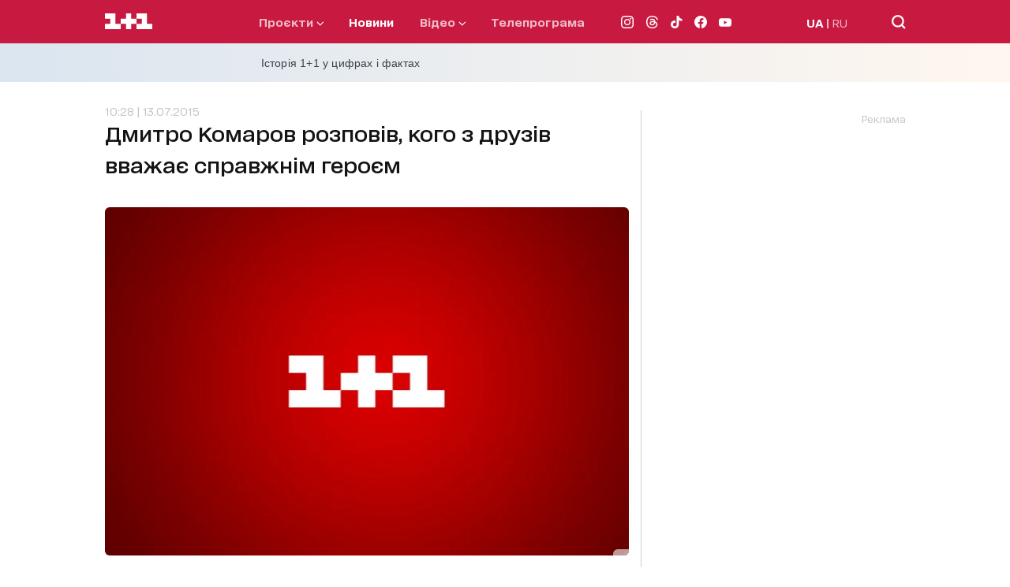

--- FILE ---
content_type: application/x-javascript; charset=utf-8
request_url: https://servicer.idealmedia.io/1289553/1?nocmp=1&sessionId=697d98d3-13735&sessionPage=1&sessionNumberWeek=1&sessionNumber=1&cpicon=1&scale_metric_1=64.00&scale_metric_2=256.00&scale_metric_3=192.48&cbuster=1769838803650389312792&pvid=51a70d8c-8f4f-431f-8623-fbcea158f68c&implVersion=17&lct=1769592360&mp4=1&ap=1&consentStrLen=0&wlid=4987c28f-ebac-4239-be31-7dbcafe853c2&pageview_widget_list=1289553&uniqId=0847f&childs=1304190&niet=4g&nisd=false&jsp=head&evt=%5B%7B%22event%22%3A1%2C%22methods%22%3A%5B1%2C2%5D%7D%2C%7B%22event%22%3A2%2C%22methods%22%3A%5B1%2C2%5D%7D%5D&pv=5&jsv=es6&dpr=1&hashCommit=497a0767&iframe=1&tfre=1174&w=665&h=876&tl=150&tlp=1,2,3,4,5,6&sz=199x389&szp=1,2,3,4,5,6&szl=1,2,3;4,5,6&cxurl=https%3A%2F%2F1plus1.ua%2Fnovyny%2Fdmitro-komarov-rozpoviv-kogo-z-druziv-vvazhaye-spravzhnim-geroyem&ref=https%3A%2F%2F1plus1.ua%2Fnovyny%2Fdmitro-komarov-rozpoviv-kogo-z-druziv-vvazhaye-spravzhnim-geroyem&lu=https%3A%2F%2F1plus1.ua%2Fnovyny%2Fdmitro-komarov-rozpoviv-kogo-z-druziv-vvazhaye-spravzhnim-geroyem
body_size: 2508
content:
var _mgq=_mgq||[];
_mgq.push(["IdealmediaLoadGoods1304190_0847f",[
["unian.net","11981141","1","Втратила бажання жити: померла відома українська акторка","Останні місяці життя артистка боролася з важкою формою раку.","0","","","","IZoZdDLkdSOOmH2S6vDWB-MLmwSteLJtIqJkAqBYxt9_IflNQAcCFUhNU-7RqfNCJP9NESf5a0MfIieRFDqB_K-oCSAnjFSCFxv1EYCWQ8J2FJiQC7cxqySTUfw1GtnW",{"i":"https://s-img.idealmedia.io/n/11981141/328x328/525x0x476x476/aHR0cDovL2ltZ2hvc3RzLmNvbS90LzIwMjYtMDEvNDI3MDI0L2U5MDc4YjZiNTEzMGE1MWIxMmFhYmZiMWFjN2Y2NjRjLmpwZWc.webp?v=1769838803-yCVqHeEIcG9Fq3ddxL1TBwAhl_1vRj6FsjGqrVJbx2U","l":"https://clck.idealmedia.io/pnews/11981141/i/30200/pp/1/1?h=IZoZdDLkdSOOmH2S6vDWB-MLmwSteLJtIqJkAqBYxt9_IflNQAcCFUhNU-7RqfNCJP9NESf5a0MfIieRFDqB_K-oCSAnjFSCFxv1EYCWQ8J2FJiQC7cxqySTUfw1GtnW&utm_campaign=1plus1.ua&utm_source=1plus1.ua&utm_medium=referral&rid=27918348-fe69-11f0-b3d0-d404e6f97680&tt=Direct&att=3&afrd=296&iv=17&ct=1&gdprApplies=0&muid=q0untYnnj4Rl&st=-300&mp4=1&h2=RGCnD2pppFaSHdacZpvmnrKs3NEoz9rroTgLYydx17f3Uq9CZQIGhHBl6Galy7GAeJwPpOwlsvoiJEyci6P2ig**","adc":[],"sdl":0,"dl":"","category":"Шоу-бизнес","dbbr":0,"bbrt":0,"type":"e","media-type":"static","clicktrackers":[],"cta":"Читати далі","cdt":"","tri":"2791d841-fe69-11f0-b3d0-d404e6f97680","crid":"11981141"}],
["unian.net","11979010","1","Відома російська акторка вразила всіх заявою про українців","Тетяна зробила емоційний допис в мережі.","0","","","","IZoZdDLkdSOOmH2S6vDWB96U4UsPPl6-apHDc83d-RN_K80rgd1TKY44qVRJ-wj_JP9NESf5a0MfIieRFDqB_K-oCSAnjFSCFxv1EYCWQ8JKMGslpUiMbVz07jLnoBBi",{"i":"https://s-img.idealmedia.io/n/11979010/328x328/200x0x800x800/aHR0cDovL2ltZ2hvc3RzLmNvbS90LzIwMjYtMDEvNDI3MDI0LzlmZDJlYTUzZjZmMGFiODJjNTNiNTBkYTI1ZjRhMzJhLmpwZWc.webp?v=1769838803-5CL6-Pqjqrr6VBRkVc-aOLyStUyOggTuIRT7aoacsjg","l":"https://clck.idealmedia.io/pnews/11979010/i/30200/pp/2/1?h=IZoZdDLkdSOOmH2S6vDWB96U4UsPPl6-apHDc83d-RN_K80rgd1TKY44qVRJ-wj_JP9NESf5a0MfIieRFDqB_K-oCSAnjFSCFxv1EYCWQ8JKMGslpUiMbVz07jLnoBBi&utm_campaign=1plus1.ua&utm_source=1plus1.ua&utm_medium=referral&rid=27918348-fe69-11f0-b3d0-d404e6f97680&tt=Direct&att=3&afrd=296&iv=17&ct=1&gdprApplies=0&muid=q0untYnnj4Rl&st=-300&mp4=1&h2=RGCnD2pppFaSHdacZpvmnrKs3NEoz9rroTgLYydx17f3Uq9CZQIGhHBl6Galy7GAeJwPpOwlsvoiJEyci6P2ig**","adc":[],"sdl":0,"dl":"","category":"Шоу-бизнес","dbbr":0,"bbrt":0,"type":"e","media-type":"static","clicktrackers":[],"cta":"Читати далі","cdt":"","tri":"2791d853-fe69-11f0-b3d0-d404e6f97680","crid":"11979010"}],
["unian.net","11980975","1","Росія хоче не Донбас: ось що насправді потрібно диктатору","Аналітики Інституту дослідження війни вказують, що Москва паралельно просуває ширші територіальні та геополітичні вимоги.","0","","","","IZoZdDLkdSOOmH2S6vDWB3ixO8KLrUFqe6RZWBdZNVzA-kjWteyD5Fe6Pa1TfREiJP9NESf5a0MfIieRFDqB_K-oCSAnjFSCFxv1EYCWQ8LBzNHeG9YXjmtO5y-RhwED",{"i":"https://s-img.idealmedia.io/n/11980975/328x328/160x0x360x360/aHR0cDovL2ltZ2hvc3RzLmNvbS90LzIwMjYtMDEvNDI3MDI0LzU3ZjJmNTNjNzUwMTkzNzE4NzM4NGI2ZjE1NDAyNzA4LmpwZw.webp?v=1769838803-C-N6rzsDJq9IWSEtLHqXTN1H1OcUwUVrekJbp-iBuVM","l":"https://clck.idealmedia.io/pnews/11980975/i/30200/pp/3/1?h=IZoZdDLkdSOOmH2S6vDWB3ixO8KLrUFqe6RZWBdZNVzA-kjWteyD5Fe6Pa1TfREiJP9NESf5a0MfIieRFDqB_K-oCSAnjFSCFxv1EYCWQ8LBzNHeG9YXjmtO5y-RhwED&utm_campaign=1plus1.ua&utm_source=1plus1.ua&utm_medium=referral&rid=27918348-fe69-11f0-b3d0-d404e6f97680&tt=Direct&att=3&afrd=296&iv=17&ct=1&gdprApplies=0&muid=q0untYnnj4Rl&st=-300&mp4=1&h2=RGCnD2pppFaSHdacZpvmnrKs3NEoz9rroTgLYydx17f3Uq9CZQIGhHBl6Galy7GAeJwPpOwlsvoiJEyci6P2ig**","adc":[],"sdl":0,"dl":"","category":"Политика","dbbr":0,"bbrt":0,"type":"e","media-type":"static","clicktrackers":[],"cta":"Читати далі","cdt":"","tri":"2791d859-fe69-11f0-b3d0-d404e6f97680","crid":"11980975"}],
["unian.net","11978954","1","Метеорологиня попередила українців, якою буде погода у лютому","За деякими розрахунками, середньомісячна температура в лютому буде...","0","","","","IZoZdDLkdSOOmH2S6vDWB23fpuqNfY5077xGXOEG8_In21JQNfLp1m3oYmT6pPCdJP9NESf5a0MfIieRFDqB_K-oCSAnjFSCFxv1EYCWQ8LNGD_ZbOAfEDgBKlFtJOUp",{"i":"https://s-img.idealmedia.io/n/11978954/328x328/279x0x701x701/aHR0cDovL2ltZ2hvc3RzLmNvbS90LzIwMjYtMDEvNDI3MDI0L2M1MTAyMzcyNGEyMWM1NmM0MTgwOGYxNDc4ZTZmM2I1LmpwZWc.webp?v=1769838803-TYeJPB0sMcFTBlR8OuQKCW1GIU9oJUarscOom9yHmSA","l":"https://clck.idealmedia.io/pnews/11978954/i/30200/pp/4/1?h=IZoZdDLkdSOOmH2S6vDWB23fpuqNfY5077xGXOEG8_In21JQNfLp1m3oYmT6pPCdJP9NESf5a0MfIieRFDqB_K-oCSAnjFSCFxv1EYCWQ8LNGD_ZbOAfEDgBKlFtJOUp&utm_campaign=1plus1.ua&utm_source=1plus1.ua&utm_medium=referral&rid=27918348-fe69-11f0-b3d0-d404e6f97680&tt=Direct&att=3&afrd=296&iv=17&ct=1&gdprApplies=0&muid=q0untYnnj4Rl&st=-300&mp4=1&h2=RGCnD2pppFaSHdacZpvmnrKs3NEoz9rroTgLYydx17f3Uq9CZQIGhHBl6Galy7GAeJwPpOwlsvoiJEyci6P2ig**","adc":[],"sdl":0,"dl":"","category":"Общество Украины","dbbr":0,"bbrt":0,"type":"e","media-type":"static","clicktrackers":[],"cta":"Читати далі","cdt":"","tri":"2791d85f-fe69-11f0-b3d0-d404e6f97680","crid":"11978954"}],
["tsn.ua","11978683","1","Як Буданов вплинув на росіян? Це стало зрозуміло після!","Рівно за тиждень делегації України, Росії і США, які провели дводенні перемовини в Абу-Дабі, після консультацій в своїх країнах, мають знову зустрітись","0","","","","IZoZdDLkdSOOmH2S6vDWBzrJbc9XP3kcsHb6mz1kwT_T1etT1_hyeQ-UNGh5pL6EJP9NESf5a0MfIieRFDqB_K-oCSAnjFSCFxv1EYCWQ8JsCK8hPqZYPNWrmgOiiH2P",{"i":"https://s-img.idealmedia.io/n/11978683/328x328/265x0x630x630/aHR0cDovL2ltZ2hvc3RzLmNvbS90LzIwMjYtMDEvNTA5MTUzLzc3MGM0NDVmZjdiODZiMGE4MWRmNGM2Y2E3M2E2YTE0LmpwZWc.webp?v=1769838803-uO8F6QOxmfmyPIoqjVwJG3gyxToBGht7yqIxgVchqTQ","l":"https://clck.idealmedia.io/pnews/11978683/i/30200/pp/5/1?h=IZoZdDLkdSOOmH2S6vDWBzrJbc9XP3kcsHb6mz1kwT_T1etT1_hyeQ-UNGh5pL6EJP9NESf5a0MfIieRFDqB_K-oCSAnjFSCFxv1EYCWQ8JsCK8hPqZYPNWrmgOiiH2P&utm_campaign=1plus1.ua&utm_source=1plus1.ua&utm_medium=referral&rid=27918348-fe69-11f0-b3d0-d404e6f97680&tt=Direct&att=3&afrd=296&iv=17&ct=1&gdprApplies=0&muid=q0untYnnj4Rl&st=-300&mp4=1&h2=RGCnD2pppFaSHdacZpvmnrKs3NEoz9rroTgLYydx17f3Uq9CZQIGhHBl6Galy7GAeJwPpOwlsvoiJEyci6P2ig**","adc":[],"sdl":0,"dl":"","category":"Политика Украины","dbbr":0,"bbrt":0,"type":"e","media-type":"static","clicktrackers":[],"cta":"Читати далі","cdt":"","tri":"2791d867-fe69-11f0-b3d0-d404e6f97680","crid":"11978683"}],
["unian.net","11976573","1","Загибель 34-річного нардепа. Подробиці жахливої трагедії","Аварія сталася на жвавій ділянці дороги, кажуть в партії.","0","","","","IZoZdDLkdSOOmH2S6vDWB6yDeNgJsnDAaG8P6Rrm8WOf4Mob7Y7wSf0hWXQKFqt1JP9NESf5a0MfIieRFDqB_K-oCSAnjFSCFxv1EYCWQ8Jpnlz33xHvhpmJFSdwOFz8",{"i":"https://s-img.idealmedia.io/n/11976573/328x328/226x0x800x800/aHR0cDovL2ltZ2hvc3RzLmNvbS90LzIwMjYtMDEvNDI3MDI0L2FiMGEzN2Q3Y2ZlNThhN2ZkMDc4NTRlY2FhODdiMmIzLmpwZWc.webp?v=1769838803-iG6KcyMNX9oaQLMRfp_7gKSVpmaMkKyBlJGVSPzO4LY","l":"https://clck.idealmedia.io/pnews/11976573/i/30200/pp/6/1?h=IZoZdDLkdSOOmH2S6vDWB6yDeNgJsnDAaG8P6Rrm8WOf4Mob7Y7wSf0hWXQKFqt1JP9NESf5a0MfIieRFDqB_K-oCSAnjFSCFxv1EYCWQ8Jpnlz33xHvhpmJFSdwOFz8&utm_campaign=1plus1.ua&utm_source=1plus1.ua&utm_medium=referral&rid=27918348-fe69-11f0-b3d0-d404e6f97680&tt=Direct&att=3&afrd=296&iv=17&ct=1&gdprApplies=0&muid=q0untYnnj4Rl&st=-300&mp4=1&h2=RGCnD2pppFaSHdacZpvmnrKs3NEoz9rroTgLYydx17f3Uq9CZQIGhHBl6Galy7GAeJwPpOwlsvoiJEyci6P2ig**","adc":[],"sdl":0,"dl":"","category":"Политика","dbbr":0,"bbrt":0,"type":"e","media-type":"static","clicktrackers":[],"cta":"Читати далі","cdt":"","tri":"2791d870-fe69-11f0-b3d0-d404e6f97680","crid":"11976573"}],],
{"awc":{},"dt":"desktop","ts":"","tt":"Direct","isBot":1,"h2":"RGCnD2pppFaSHdacZpvmnrKs3NEoz9rroTgLYydx17f3Uq9CZQIGhHBl6Galy7GAeJwPpOwlsvoiJEyci6P2ig**","ats":0,"rid":"27918348-fe69-11f0-b3d0-d404e6f97680","pvid":"51a70d8c-8f4f-431f-8623-fbcea158f68c","iv":17,"brid":32,"muidn":"q0untYnnj4Rl","dnt":2,"cv":2,"afrd":296,"consent":true,"adv_src_id":4440}]);
_mgqp();


--- FILE ---
content_type: application/javascript; charset=utf-8
request_url: https://1plus1.ua/_nuxt/d372763.modern.js
body_size: 5968
content:
(window.webpackJsonp=window.webpackJsonp||[]).push([[16,28,47,55,81,94,95,149,150],{1094:function(t,e,n){"use strict";n.r(e);var r=n(3),o=(n(17),n(210),n(10),n(13),n(47),n(404)),l={name:"MainNews",components:{NewsList:n(689).default},data:()=>({arrayNews:[],isVisible:!0,isLoading:!1,isLoadingList:!1,params:{offset:0,limit:10,embed:"toptag.title,toptag.slug,projects.title,projects.slug,videos.videoId",fields:"slug,id,title,url,relations,images,startAt,startAtISO,metaTitle,advertising"}}),fetch(){var t=this;return Object(r.a)((function*(){t.isLoadingList=!0,yield Object(o.d)(t.params).then((e=>{t.isVisible=t.params.limit<e.length+1,t.arrayNews.push(...e);[1,7].forEach(((e,slot)=>{t.arrayNews.length>=e&&t.arrayNews.splice(e,0,{adv:!0,slot_number:(slot+1).toString()})}))})).catch((t=>{console.error(t)})).finally((()=>{t.isLoadingList=!1}))}))()},methods:{getNews(){this.isLoading=!0,Object(o.d)(this.params).then((t=>{this.isVisible=this.params.limit<t.length+1,this.arrayNews.push(...t)})).catch((t=>{console.error(t),this.isVisible=!1})).finally((()=>{this.isLoading=!1}))},clickMore(t){this.params.offset+=t,this.getNews()}}},d=(n(958),n(2)),component=Object(d.a)(l,(function(){var t=this,e=t.$createElement,n=t._self._c||e;return n("div",{staticClass:"page-news"},[n("NewsList",{attrs:{title:t.$t("AllNews"),"after-title":"","array-news":t.arrayNews,"is-visible":t.isVisible,"is-loading":t.isLoading,"is-loading-list":t.isLoadingList,offset:t.params.limit},on:{"click-more":t.clickMore}}),t._v(" "),n("PagesTagNavigation"),t._v(" "),n("div",{staticClass:"container"},[n("AdvertisingBannerDynamic",{attrs:{type:"PMU","slot-number":"3"}})],1)],1)}),[],!1,null,null,null);e.default=component.exports;installComponents(component,{NewsList:n(432).default,PagesTagNavigation:n(494).default,AdvertisingBannerDynamic:n(388).default})},383:function(t,e){t.exports="[data-uri]"},384:function(t,e,n){var content=n(390);content.__esModule&&(content=content.default),"string"==typeof content&&(content=[[t.i,content,""]]),content.locals&&(t.exports=content.locals);(0,n(15).default)("c852c9a2",content,!0,{sourceMap:!1})},385:function(t,e,n){var content=n(394);content.__esModule&&(content=content.default),"string"==typeof content&&(content=[[t.i,content,""]]),content.locals&&(t.exports=content.locals);(0,n(15).default)("23988a94",content,!0,{sourceMap:!1})},387:function(t,e,n){"use strict";n.r(e);var r={name:"LoaderPlus",props:{minHeight:{type:String,required:!1,default:"50vh"}}},o=(n(389),n(2)),component=Object(o.a)(r,(function(){var t=this,e=t.$createElement,n=t._self._c||e;return n("div",{staticClass:"loader-container",style:{minHeight:t.minHeight}},[n("div",{staticClass:"loader"},[n("span",{staticClass:"loader__one"},[n("svg",{attrs:{width:"20",height:"20",viewBox:"0 0 21 21",fill:"none",xmlns:"http://www.w3.org/2000/svg"}},[n("path",{attrs:{d:"M20.0211 13.963H13.3474V7.31431V0.644531H0V7.31431H6.67371V13.963H0V20.6328H20.0211V13.963Z",fill:"#EC1C24"}})])]),t._v(" "),n("span",{staticClass:"loader__plus"},[n("svg",{attrs:{width:"20",height:"20",viewBox:"0 0 21 21",fill:"none",xmlns:"http://www.w3.org/2000/svg"}},[n("path",{attrs:{d:"M6.6737 20.6328H13.3474V13.963H20.0211V7.31431H13.3474V0.644531H6.6737V7.31431H0.0211182V13.963H6.6737V20.6328Z",fill:"#EC1C24"}})])]),t._v(" "),n("span",{staticClass:"loader__one"},[n("svg",{attrs:{width:"20",height:"20",viewBox:"0 0 20 21",fill:"none",xmlns:"http://www.w3.org/2000/svg"}},[n("path",{attrs:{d:"M6.67371 13.963H0.0211182V20.6328H20V13.963H13.3474V7.31431V0.644531H0.0211182V7.31431H6.67371V13.963Z",fill:"#EC1C24"}})])])])])}),[],!1,null,"059e20a6",null);e.default=component.exports},388:function(t,e,n){"use strict";n.r(e);var r={name:"BannerDynamic",props:{type:{type:String,required:!0},size:{type:Array,required:!1,default:void 0},slotNumber:{type:String,required:!0},width:{type:String,default:"300px"},height:{type:String,default:"250px"},slotId:{type:String,default:""}},data:()=>({bannerId:"",slot:null,observer:null,adLoaded:!1}),computed:{bannerClass(){return"banner-".concat(this.type.toLowerCase())}},created(){this.bannerId="div-gpt-ad-".concat(this.type.toLowerCase(),"-").concat(this.slotNumber).concat(this.slotId)},mounted(){this.initOnUserInteraction()},beforeDestroy(){this.destroySlot(),this.disconnectObserver()},methods:{initOnUserInteraction(){window.userInteraction?window.userInteraction.onFirstInteraction((()=>{this.scheduleInitObserver()})):this.initObserver()},scheduleInitObserver(){"requestIdleCallback"in window?requestIdleCallback((()=>{this.initObserver()}),{timeout:1e3}):setTimeout((()=>{this.initObserver()}),300)},initObserver(){this.observer=new IntersectionObserver((t=>{t.forEach((t=>{t.isIntersecting&&!this.adLoaded&&(this.hiddenSkeleton(),this.bannerSmall(),this.adLoaded=!0,this.observer.unobserve(this.$refs.adContainer))}))}),{rootMargin:window.innerWidth<=768?"300px":"100px",threshold:.1}),this.$refs.adContainer&&this.observer.observe(this.$refs.adContainer)},disconnectObserver(){this.observer&&this.observer.disconnect()},bannerSmall(){window.googletag&&window.googletag.cmd&&window.googletag.cmd.push((()=>{var t=window.googletag.sizeMapping().addSize([1024,768],[[336,280],[300,250]]).addSize([768,480],[[336,280],[300,250]]).addSize([0,0],[[300,250]]).build(),slot=window.googletag.defineSlot("/82479101/1plus1.ua_New/".concat(this.type,"_").concat(this.slotNumber),this.size||[[336,280],[300,250]],this.bannerId).defineSizeMapping(t).addService(window.googletag.pubads());window.googletag.display(this.bannerId),this.slot=slot}))},destroySlot(){this.slot&&window.googletag&&window.googletag.cmd&&window.googletag.cmd.push((()=>{window.googletag.destroySlots([this.slot])}))},hiddenSkeleton(){var t=document.getElementById(this.bannerId);t&&t.classList.add("ad-loaded")}}},o=(n(393),n(2)),component=Object(o.a)(r,(function(){var t=this,e=t.$createElement,n=t._self._c||e;return n("div",{class:t.bannerClass},[n("span",{staticClass:"ad_text"},[t._v("Реклама")]),t._v(" "),n("div",{ref:"adContainer",attrs:{id:t.bannerId}})])}),[],!1,null,null,null);e.default=component.exports},389:function(t,e,n){"use strict";n(384)},390:function(t,e,n){var r=n(14)(!1);r.push([t.i,".loader-container[data-v-059e20a6]{align-items:center;width:100%;height:inherit;margin:auto}.loader[data-v-059e20a6],.loader-container[data-v-059e20a6]{display:flex;justify-content:center}.loader__one[data-v-059e20a6],.loader__plus[data-v-059e20a6]{height:20px;width:20px;display:inline-block}.loader__one:first-child svg[data-v-059e20a6],.loader__one:last-child svg[data-v-059e20a6],.loader__plus svg[data-v-059e20a6]{animation-duration:0s}.loader .loader__one:first-child svg[data-v-059e20a6],.loader .loader__one:last-child svg[data-v-059e20a6],.loader .loader__plus svg[data-v-059e20a6]{position:relative;animation-duration:.7s;animation-iteration-count:infinite}.loader .loader__one:first-child svg[data-v-059e20a6]{animation-name:animateLeftNumber-data-v-059e20a6}.loader .loader__one:last-child svg[data-v-059e20a6]{animation-name:animateRightNumber-data-v-059e20a6}.loader .loader__plus svg[data-v-059e20a6]{animation-name:animatePlusIcon-data-v-059e20a6}@keyframes animateLeftNumber-data-v-059e20a6{0%{left:0}20%{left:-5px}60%{left:-5px}80%{left:0}}@keyframes animatePlusIcon-data-v-059e20a6{20%{transform:rotate(0deg)}60%{transform:rotate(1turn)}to{transform:rotate(1turn)}}@keyframes animateRightNumber-data-v-059e20a6{0%{right:0}20%{right:-5px}60%{right:-5px}80%{right:0}}",""]),t.exports=r},391:function(t,e,n){"use strict";n.r(e);var r={name:"NewsItem",props:{item:{type:Object,required:!0},sizeImg:{type:String,required:!0},container:{type:Boolean,required:!1,default:!1}},computed:{advertisingLabel(){switch(this.item.advertising){case 1:return"Промо";case 2:return this.$t("newsCompany");case 3:return this.$t("relevant");default:return""}}}},o=n(2),component=Object(o.a)(r,(function(){var t=this,e=t.$createElement,r=t._self._c||e;return r("article",{staticClass:"news__item"},[r("div",{staticClass:"news__item-img"},[t.item.relations&&t.item.relations.projects?r("a",{staticClass:"news__item-img--flag flag",attrs:{href:t.localePath("/"+t.item.relations.projects.slug)}},[t._v("\n      "+t._s(t.item.relations.projects.title)+"\n    ")]):t._e(),t._v(" "),t.item.advertising>0?r("div",{staticClass:"news__item-img--flag flag flag-white",class:{"news__item-img--flag__top":t.item.advertising>0&&t.item.relations&&t.item.relations.projects}},[t._v("\n      "+t._s(t.advertisingLabel)+"\n    ")]):t._e(),t._v(" "),r("a",{staticClass:"img-object-fit-cover-absolute",attrs:{href:t.localePath(t.item.url)}},[r("img",{attrs:{loading:"lazy",src:t.$nuxt.$srcSetImg(t.sizeImg,t.item.images),alt:t.item.metaTitle,title:t.item.title,width:"665",height:"442"}}),t._v(" "),t.item.relations&&t.item.relations.videos&&t.item.advertising<1?r("img",{staticClass:"img-play-icon",attrs:{src:n(383),alt:""}}):t._e()])]),t._v(" "),t.container?r("div",{staticClass:"news__item__container"},[r("a",{staticClass:"news__item-text",attrs:{href:t.localePath(t.item.url)}},[t.item.startAt?r("time",{staticClass:"news__item-time",attrs:{datetime:t.item.startAtISO}},[t._v("\n        "+t._s(t.item.startAt)+"\n      ")]):t._e(),t._v(" "),r("div",{staticClass:"news__item-title"},[t._v("\n        "+t._s(t.item.title)+"\n      ")])]),t._v(" "),t.item.relations&&t.item.relations.topTag?r("div",{staticClass:"news__item-date-hashTag"},[r("a",{staticClass:"tag-large-medium",attrs:{href:t.localePath("/tag/"+t.item.relations.topTag.slug)}},[t._v("\n        #"+t._s(t.item.relations.topTag.title)+"\n      ")])]):t._e()]):[r("a",{staticClass:"news__item-text",attrs:{href:t.localePath(t.item.url)}},[t.item.startAt?r("time",{staticClass:"news__item-time",attrs:{datetime:t.item.startAtISO}},[t._v("\n        "+t._s(t.item.startAt)+"\n      ")]):t._e(),t._v(" "),r("div",{staticClass:"news__item-title"},[t._v("\n        "+t._s(t.item.title)+"\n      ")])]),t._v(" "),t.item.relations&&t.item.relations.topTag?r("div",{staticClass:"news__item-date-hashTag"},[r("a",{staticClass:"tag-large-medium",attrs:{href:t.localePath("/tag/"+t.item.relations.topTag.slug)}},[t._v("\n        #"+t._s(t.item.relations.topTag.title)+"\n      ")])]):t._e()]],2)}),[],!1,null,null,null);e.default=component.exports},393:function(t,e,n){"use strict";n(385)},394:function(t,e,n){var r=n(14)(!1);r.push([t.i,'.banner-pmm,.banner-pmu{position:relative;min-width:300px;min-height:250px;padding-bottom:15px;overflow-y:hidden;margin:0 auto;box-sizing:border-box;text-align:right}.banner-pmm .ad_text,.banner-pmu .ad_text{font-size:12px;color:#c6c6c6}.banner-pmm div[id^=div-gpt-ad],.banner-pmu div[id^=div-gpt-ad]{background-color:#959595}.banner-pmm div[id^=div-gpt-ad]:before,.banner-pmu div[id^=div-gpt-ad]:before{content:"ad";color:#aaa;font-size:20px;position:absolute;padding:2px 6px;background:#fff;border:1px solid #c6c6c6;border-radius:4px;letter-spacing:1px;z-index:10;left:0;right:0;bottom:0;top:0;height:50px;width:50px;display:flex;align-items:center;justify-content:center;margin:auto}.banner-pmm div[id^=div-gpt-ad].ad-loaded,.banner-pmu div[id^=div-gpt-ad].ad-loaded{background-color:transparent}.banner-pmm div[id^=div-gpt-ad].ad-loaded:before,.banner-pmu div[id^=div-gpt-ad].ad-loaded:before{content:none}',""]),t.exports=r},401:function(t,e,n){"use strict";n.r(e);var r={name:"LoadingMore",props:{loading:{type:Boolean,required:!1,default:!1},offSet:{type:Number,required:!1,default:6},visible:{type:Boolean,required:!1,default:!0},classed:{type:String,required:!1,default:()=>""}},methods:{onClickOffSet(){this.$emit("click-more",this.offSet)}}},o=n(2),component=Object(o.a)(r,(function(){var t=this,e=t.$createElement,n=t._self._c||e;return t.visible?n("div",{staticClass:"button standard",class:[{loading:t.loading},t.classed],on:{click:t.onClickOffSet}},[t.loading?n("AnimationLoaderPlus",{attrs:{"min-height":"auto"}}):[t._v("\n    "+t._s(t.$t("showMore"))+"\n  ")]],2):t._e()}),[],!1,null,null,null);e.default=component.exports;installComponents(component,{AnimationLoaderPlus:n(387).default})},404:function(t,e,n){"use strict";n.d(e,"d",(function(){return o})),n.d(e,"a",(function(){return l})),n.d(e,"c",(function(){return d})),n.d(e,"b",(function(){return c}));var r=n(59);function o(){var t=arguments.length>0&&void 0!==arguments[0]?arguments[0]:{};return Object(r.a)({url:"articles",params:t})}function l(article,t){return Object(r.a)({url:"articles/".concat(article),params:t})}function d(article){return Object(r.a)({url:"articles/".concat(article,"/tags")})}function c(t){return Object(r.a)({url:"article",params:t})}},410:function(t,e,n){"use strict";n.d(e,"d",(function(){return o})),n.d(e,"c",(function(){return l})),n.d(e,"a",(function(){return d})),n.d(e,"b",(function(){return c}));var r=n(59);function o(){var t=arguments.length>0&&void 0!==arguments[0]?arguments[0]:{};return Object(r.a)({url:"tags",params:t})}function l(t){return Object(r.a)({url:"tags/".concat(t)})}function d(t){var e=arguments.length>1&&void 0!==arguments[1]?arguments[1]:{};return Object(r.a)({url:"tags/".concat(t,"/articles"),params:e})}function c(t){var e=arguments.length>1&&void 0!==arguments[1]?arguments[1]:{};return Object(r.a)({url:"tags/".concat(t,"/projects"),params:e})}},421:function(t,e,n){var content=n(458);content.__esModule&&(content=content.default),"string"==typeof content&&(content=[[t.i,content,""]]),content.locals&&(t.exports=content.locals);(0,n(15).default)("6204644d",content,!0,{sourceMap:!1})},422:function(t,e,n){var content=n(460);content.__esModule&&(content=content.default),"string"==typeof content&&(content=[[t.i,content,""]]),content.locals&&(t.exports=content.locals);(0,n(15).default)("a25ea0a8",content,!0,{sourceMap:!1})},429:function(t,e,n){t.exports=n.p+"img/prev-tag.00c4a64.png"},432:function(t,e,n){"use strict";n.r(e);var r={name:"NewsList",props:{items:{type:Array,required:!0}}},o=(n(457),n(2)),component=Object(o.a)(r,(function(){var t=this,e=t.$createElement,n=t._self._c||e;return n("div",{staticClass:"news__items"},[t._l(t.items,(function(t){return[t.adv&&"PMU"!==t.slot?n("AdvertisingBannerDynamic",{key:t.id,attrs:{type:"PMM","slot-number":t.slot_number}}):n("NewsItem",{key:t.id,attrs:{item:t,"size-img":"665x442"}})]}))],2)}),[],!1,null,null,null);e.default=component.exports;installComponents(component,{AdvertisingBannerDynamic:n(388).default,NewsItem:n(391).default})},457:function(t,e,n){"use strict";n(421)},458:function(t,e,n){var r=n(14)(!1);r.push([t.i,".news__items{display:flex;justify-content:space-between;align-items:flex-start;flex-wrap:wrap;grid-column-gap:20px;-moz-column-gap:20px;column-gap:20px;margin-bottom:20px}@media only screen and (min-width:768px){.news__items{grid-row-gap:35px;row-gap:35px}}",""]),t.exports=r},459:function(t,e,n){"use strict";n(422)},460:function(t,e,n){var r=n(14)(!1);r.push([t.i,'.tags-navigation-slider__title{padding-top:25px}.tags-navigation-slider__item{max-width:100px;text-align:center}.tags-navigation-slider__item a{padding-right:20px;box-sizing:border-box;display:block}.tags-navigation-slider__item-img{height:80px;max-width:80px;position:relative;border-radius:6px;overflow:hidden;margin-bottom:15px}.tags-navigation-slider__item-title{color:#3c414b;font-feature-settings:"liga" off,"calt" off;font-size:12px;line-height:17px}.tags-navigation-slider__item .nuxt-link-active .tags-navigation-slider__item-title{color:#c81941}.tags-navigation-slider-container{padding-bottom:35px}@media only screen and (min-width:768px){.tags-navigation-slider-container{padding-bottom:70px}.tags-navigation-slider__title{padding-bottom:45px}.tags-navigation-slider__item{max-width:175px}.tags-navigation-slider__item a{padding-right:35px}.tags-navigation-slider__item-img{height:140px;max-width:140px}.tags-navigation-slider__item-title{font-size:16px;line-height:25px}.tags-navigation-slider__item:hover .tags-navigation-slider__item-title{color:#c81941}}',""]),t.exports=r},472:function(t,e,n){var content=n(584);content.__esModule&&(content=content.default),"string"==typeof content&&(content=[[t.i,content,""]]),content.locals&&(t.exports=content.locals);(0,n(15).default)("18391d34",content,!0,{sourceMap:!1})},494:function(t,e,n){"use strict";n.r(e);var r=n(3),o=n(395),l=n(410),d={name:"TagNavigation",components:{Swiper:o.Swiper},data:()=>({swiperOption:{slidesPerView:"auto",loop:!1,autoplay:!1,direction:"horizontal",breakpoints:{768:{}}},slideIndex:0,arrayTags:[]}),fetch(){var t=this;return Object(r.a)((function*(){yield Object(l.d)({filter:"top",limit:14}).then((e=>{t.arrayTags=e;var n=t.$route.params.tagSlug;t.arrayTags.forEach(((e,r)=>{e.slug===n&&(t.slideIndex=r)}))})).catch((t=>{console.error(t)}))}))()},computed:{swiper(){return this.$refs.mySwiper.$swiper}},mounted(){this.swiper.slideTo(this.slideIndex,1e3,!0)},updated(){this.swiper.slideTo(this.slideIndex,1e3,!0)}},c=(n(459),n(2)),component=Object(c.a)(d,(function(){var t=this,e=t.$createElement,r=t._self._c||e;return r("div",{staticClass:"tags-navigation-slider"},[r("div",{staticClass:"container"},[r("div",{staticClass:"tags-navigation-slider__title header-large-bold"},[t._v("\n      "+t._s(t.$t("popular_rubrics"))+"\n    ")])]),t._v(" "),r("div",{staticClass:"container tags-navigation-slider-container"},[r("swiper",{ref:"mySwiper",staticClass:"swiper fix-container-slider",attrs:{options:t.swiperOption}},t._l(t.arrayTags,(function(e){return r("div",{key:e.slug,staticClass:"tags-navigation-slider__item swiper-slide"},[r("nuxt-link",{attrs:{to:t.localePath("/tag/"+e.slug)}},[r("div",{staticClass:"tags-navigation-slider__item-img"},[e.images?r("img",{staticClass:"img-object-fit-cover",attrs:{src:t.$nuxt.$srcSetImg("380x380",e.images),alt:e.title}}):r("img",{staticClass:"img-object-fit-cover",attrs:{src:n(429)}})]),t._v(" "),r("div",{staticClass:"tags-navigation-slider__item-title"},[t._v("\n            "+t._s(e.title)+"\n          ")])])],1)})),0)],1)])}),[],!1,null,null,null);e.default=component.exports},583:function(t,e,n){"use strict";n(472)},584:function(t,e,n){var r=n(14)(!1);r.push([t.i,".tag-news>.container{padding-bottom:50px}.tag-news-title{margin-bottom:15px}.tag-news-title span{color:#c81941}.tag-news__list{display:flex;justify-content:space-between;flex-wrap:wrap}.tag-news__list .banner-pmu{margin:0 auto}.tag-news .bannerAdaptive iframe{margin-top:35px}@media only screen and (min-width:1024px){.tag-news-title{margin-bottom:30px}.tag-news>.container{padding-bottom:100px}.tag-news__list{justify-content:flex-start;grid-gap:35px;gap:35px;margin-bottom:35px}.tag-news__list .banner-pmu{max-width:315px}.tag-news .bannerAdaptive iframe{margin-top:70px}}",""]),t.exports=r},689:function(t,e,n){"use strict";n.r(e);var r={name:"NewsList",props:{title:{type:String,required:!0},afterTitle:{type:String,required:!1,default:""},arrayNews:{type:Array,required:!0},isVisible:{type:Boolean,required:!1,default:!0},isLoading:{type:Boolean,required:!1,default:!1},isLoadingList:{type:Boolean,required:!1,default:!1},offset:{type:Number,required:!1,default:8}},methods:{onClickOffSet(t){this.$emit("click-more",t)}}},o=(n(583),n(2)),component=Object(o.a)(r,(function(){var t=this,e=t.$createElement,n=t._self._c||e;return n("section",{staticClass:"tag-news"},[n("div",{staticClass:"container"},[n("h1",{staticClass:"header-large-bold tag-news-title"},[t._v("\n      "+t._s(t.title)+" "),n("span",[t._v(t._s(t.afterTitle))])]),t._v(" "),n("div",{staticClass:"tag-news__list news__list nth-child7n1-adv-news"},[t.isLoadingList?n("AnimationLoaderPlus"):t._l(t.arrayNews,(function(t,e){return[t.adv?n("AdvertisingBannerDynamic",{key:e,attrs:{type:"PMU","slot-number":t.slot_number?t.slot_number:"1"}}):n("NewsItem",{key:e,attrs:{"size-img":"315x205",item:t}})]}))],2),t._v(" "),t.isLoadingList?t._e():n("ButtonsLoadingMore",{attrs:{visible:t.isVisible,loading:t.isLoading,"off-set":t.offset},on:{"click-more":t.onClickOffSet}})],1)])}),[],!1,null,null,null);e.default=component.exports;installComponents(component,{AnimationLoaderPlus:n(387).default,AdvertisingBannerDynamic:n(388).default,NewsItem:n(391).default,ButtonsLoadingMore:n(401).default})},820:function(t,e,n){var content=n(959);content.__esModule&&(content=content.default),"string"==typeof content&&(content=[[t.i,content,""]]),content.locals&&(t.exports=content.locals);(0,n(15).default)("49a8be81",content,!0,{sourceMap:!1})},958:function(t,e,n){"use strict";n(820)},959:function(t,e,n){var r=n(14)(!1);r.push([t.i,".page-news .tag-news-title{padding-top:25px}.page-news__adv .container{padding-bottom:70px}.page-news .rubric .container{padding-bottom:50px}",""]),t.exports=r}}]);